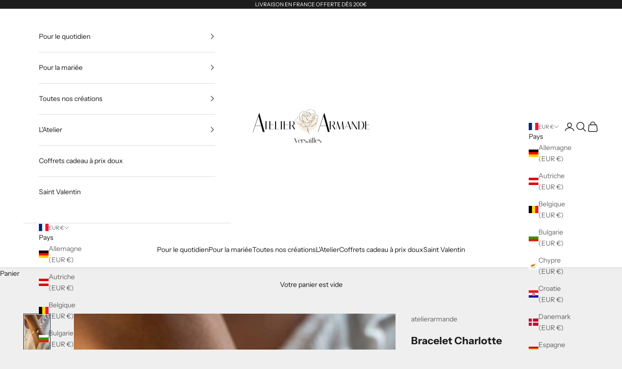

--- FILE ---
content_type: text/javascript; charset=utf-8
request_url: https://atelierarmande.com/products/bracelet-dore-porcelaine.js
body_size: 1010
content:
{"id":7891958464728,"title":"Bracelet Charlotte","handle":"bracelet-dore-porcelaine","description":"\u003ch2\u003e\u003cspan style=\"color: #000000;\"\u003eLe bracelet en porcelaine Charlotte, en quelques mots \u003c\/span\u003e\u003c\/h2\u003e\n\u003cp\u003eUn \u003cstrong\u003ebracelet en porcelaine froide\u003c\/strong\u003e pour celles qui veulent ajouter une touche de d'élégance à leur tenue, en toute délicatesse.\u003c\/p\u003e\n\u003cp\u003e\u003cmeta charset=\"utf-8\"\u003e\u003cspan style=\"color: #000000;\"\u003e\u003cspan\u003eCe bracelet se compose d'une perle en porcelaine froide façonnée à la main, suspendue à une chaîne de feuilles de laurier dorée à l'\u003cstrong\u003eor fin 24 carats\u003c\/strong\u003e.\u003c\/span\u003e\u003c\/span\u003e\u003c\/p\u003e\n\u003cp\u003e\u003cspan style=\"color: #000000;\"\u003e\u003cspan\u003e\u003cmeta charset=\"utf-8\"\u003eIl est \u003cstrong\u003efaçonné à la main\u003c\/strong\u003e à Versailles par notre créatrice, Gwennaëlle. Comptez \u003cstrong\u003e1\/2\u003c\/strong\u003e\u003cstrong\u003e semaines\u003c\/strong\u003e de confection avant expédition. \u003c\/span\u003e\u003c\/span\u003e\u003cmeta charset=\"utf-8\"\u003e\u003c\/p\u003e\n\u003cp\u003e\u003cmeta charset=\"utf-8\"\u003e\u003cem\u003e💌 Hors délais pour offrir ce bijou ? Pensez à demander votre\u003ca href=\"https:\/\/atelierarmande.com\/pages\/la-lettre-de-promesse\"\u003e \u003cstrong\u003eLettre de Promesse\u003c\/strong\u003e\u003c\/a\u003e pour adoucir l'attente.\u003c\/em\u003e\u003c\/p\u003e","published_at":"2022-12-09T23:43:44+01:00","created_at":"2022-11-23T22:05:41+01:00","vendor":"atelierarmande","type":"Bracelet","tags":["bracelet"],"price":7500,"price_min":7500,"price_max":7500,"available":true,"price_varies":false,"compare_at_price":null,"compare_at_price_min":0,"compare_at_price_max":0,"compare_at_price_varies":false,"variants":[{"id":43526062047448,"title":"Default Title","option1":"Default Title","option2":null,"option3":null,"sku":"2-1","requires_shipping":true,"taxable":true,"featured_image":null,"available":true,"name":"Bracelet Charlotte","public_title":null,"options":["Default Title"],"price":7500,"weight":0,"compare_at_price":null,"inventory_management":"shopify","barcode":"","requires_selling_plan":false,"selling_plan_allocations":[]}],"images":["\/\/cdn.shopify.com\/s\/files\/1\/0642\/7993\/7240\/products\/BRACELET_MARIAGE_2.jpg?v=1700082624","\/\/cdn.shopify.com\/s\/files\/1\/0642\/7993\/7240\/products\/BRACELET_MARIAGE.jpg?v=1700082624","\/\/cdn.shopify.com\/s\/files\/1\/0642\/7993\/7240\/products\/BRACELET_MARIAGE_5.jpg?v=1678380552","\/\/cdn.shopify.com\/s\/files\/1\/0642\/7993\/7240\/products\/BRACELET_CHARLOTTE_1.jpg?v=1679327679","\/\/cdn.shopify.com\/s\/files\/1\/0642\/7993\/7240\/products\/BRACELET_MARIAGE_4.jpg?v=1679327679","\/\/cdn.shopify.com\/s\/files\/1\/0642\/7993\/7240\/products\/BRACELET_MARIAGE_3.jpg?v=1679327679"],"featured_image":"\/\/cdn.shopify.com\/s\/files\/1\/0642\/7993\/7240\/products\/BRACELET_MARIAGE_2.jpg?v=1700082624","options":[{"name":"Title","position":1,"values":["Default Title"]}],"url":"\/products\/bracelet-dore-porcelaine","media":[{"alt":"photo du bracelet de mariée en porcelaine porté","id":40665692471634,"position":1,"preview_image":{"aspect_ratio":0.667,"height":1500,"width":1000,"src":"https:\/\/cdn.shopify.com\/s\/files\/1\/0642\/7993\/7240\/products\/BRACELET_MARIAGE_2.jpg?v=1700082624"},"aspect_ratio":0.667,"height":1500,"media_type":"image","src":"https:\/\/cdn.shopify.com\/s\/files\/1\/0642\/7993\/7240\/products\/BRACELET_MARIAGE_2.jpg?v=1700082624","width":1000},{"alt":"photo du bracelet de mariée en porcelaine","id":40665687621970,"position":2,"preview_image":{"aspect_ratio":0.667,"height":1500,"width":1000,"src":"https:\/\/cdn.shopify.com\/s\/files\/1\/0642\/7993\/7240\/products\/BRACELET_MARIAGE.jpg?v=1700082624"},"aspect_ratio":0.667,"height":1500,"media_type":"image","src":"https:\/\/cdn.shopify.com\/s\/files\/1\/0642\/7993\/7240\/products\/BRACELET_MARIAGE.jpg?v=1700082624","width":1000},{"alt":"photo de la fabrication artisanale du bracelet en porcelaine","id":40665695027538,"position":3,"preview_image":{"aspect_ratio":0.667,"height":1500,"width":1000,"src":"https:\/\/cdn.shopify.com\/s\/files\/1\/0642\/7993\/7240\/products\/BRACELET_MARIAGE_5.jpg?v=1678380552"},"aspect_ratio":0.667,"height":1500,"media_type":"image","src":"https:\/\/cdn.shopify.com\/s\/files\/1\/0642\/7993\/7240\/products\/BRACELET_MARIAGE_5.jpg?v=1678380552","width":1000},{"alt":"Bracelet Charlotte - Atelier Armande","id":40967710998866,"position":4,"preview_image":{"aspect_ratio":0.667,"height":1500,"width":1000,"src":"https:\/\/cdn.shopify.com\/s\/files\/1\/0642\/7993\/7240\/products\/BRACELET_CHARLOTTE_1.jpg?v=1679327679"},"aspect_ratio":0.667,"height":1500,"media_type":"image","src":"https:\/\/cdn.shopify.com\/s\/files\/1\/0642\/7993\/7240\/products\/BRACELET_CHARLOTTE_1.jpg?v=1679327679","width":1000},{"alt":"photo du bracelet en porcelaine porté","id":40665692537170,"position":5,"preview_image":{"aspect_ratio":0.667,"height":1500,"width":1000,"src":"https:\/\/cdn.shopify.com\/s\/files\/1\/0642\/7993\/7240\/products\/BRACELET_MARIAGE_4.jpg?v=1679327679"},"aspect_ratio":0.667,"height":1500,"media_type":"image","src":"https:\/\/cdn.shopify.com\/s\/files\/1\/0642\/7993\/7240\/products\/BRACELET_MARIAGE_4.jpg?v=1679327679","width":1000},{"alt":"photo du bracelet de mariée en porcelaine","id":40665692504402,"position":6,"preview_image":{"aspect_ratio":0.667,"height":1500,"width":1000,"src":"https:\/\/cdn.shopify.com\/s\/files\/1\/0642\/7993\/7240\/products\/BRACELET_MARIAGE_3.jpg?v=1679327679"},"aspect_ratio":0.667,"height":1500,"media_type":"image","src":"https:\/\/cdn.shopify.com\/s\/files\/1\/0642\/7993\/7240\/products\/BRACELET_MARIAGE_3.jpg?v=1679327679","width":1000}],"requires_selling_plan":false,"selling_plan_groups":[]}